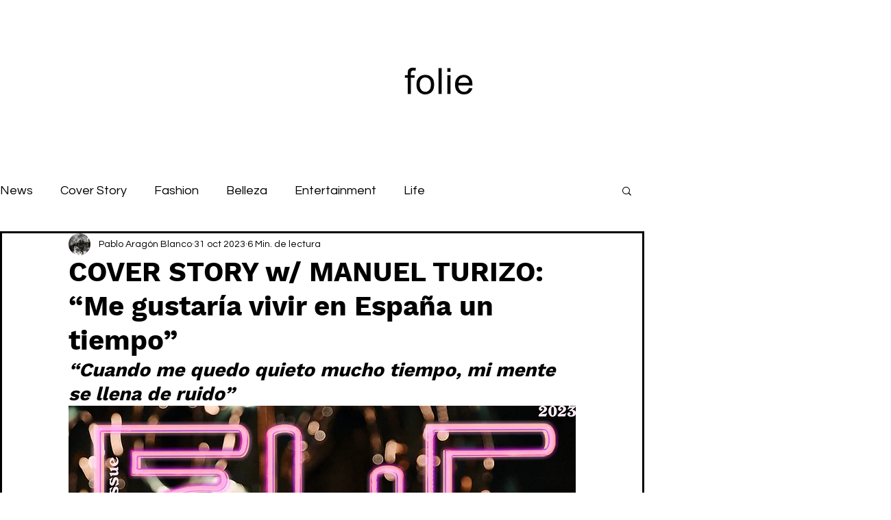

--- FILE ---
content_type: text/css; charset=utf-8
request_url: https://www.folie.es/_serverless/pro-gallery-css-v4-server/layoutCss?ver=2&id=57plk-not-scoped&items=3519_1500_2250%7C3702_1500_2250&container=6798_740_2945_720&options=gallerySizeType:px%7CenableInfiniteScroll:true%7CtitlePlacement:SHOW_ON_HOVER%7ChasThumbnails:false%7CimageMargin:5%7CgalleryLayout:6%7CisVertical:false%7CgallerySizePx:300%7CcubeType:fill%7CgalleryThumbnailsAlignment:none
body_size: -278
content:
#pro-gallery-57plk-not-scoped [data-hook="item-container"][data-idx="0"].gallery-item-container{opacity: 1 !important;display: block !important;transition: opacity .2s ease !important;top: 0px !important;left: 0px !important;right: auto !important;height: 1110px !important;width: 740px !important;} #pro-gallery-57plk-not-scoped [data-hook="item-container"][data-idx="0"] .gallery-item-common-info-outer{height: 100% !important;} #pro-gallery-57plk-not-scoped [data-hook="item-container"][data-idx="0"] .gallery-item-common-info{height: 100% !important;width: 100% !important;} #pro-gallery-57plk-not-scoped [data-hook="item-container"][data-idx="0"] .gallery-item-wrapper{width: 740px !important;height: 1110px !important;margin: 0 !important;} #pro-gallery-57plk-not-scoped [data-hook="item-container"][data-idx="0"] .gallery-item-content{width: 740px !important;height: 1110px !important;margin: 0px 0px !important;opacity: 1 !important;} #pro-gallery-57plk-not-scoped [data-hook="item-container"][data-idx="0"] .gallery-item-hover{width: 740px !important;height: 1110px !important;opacity: 1 !important;} #pro-gallery-57plk-not-scoped [data-hook="item-container"][data-idx="0"] .item-hover-flex-container{width: 740px !important;height: 1110px !important;margin: 0px 0px !important;opacity: 1 !important;} #pro-gallery-57plk-not-scoped [data-hook="item-container"][data-idx="0"] .gallery-item-wrapper img{width: 100% !important;height: 100% !important;opacity: 1 !important;} #pro-gallery-57plk-not-scoped [data-hook="item-container"][data-idx="1"].gallery-item-container{opacity: 1 !important;display: block !important;transition: opacity .2s ease !important;top: 1115px !important;left: 0px !important;right: auto !important;height: 1110px !important;width: 740px !important;} #pro-gallery-57plk-not-scoped [data-hook="item-container"][data-idx="1"] .gallery-item-common-info-outer{height: 100% !important;} #pro-gallery-57plk-not-scoped [data-hook="item-container"][data-idx="1"] .gallery-item-common-info{height: 100% !important;width: 100% !important;} #pro-gallery-57plk-not-scoped [data-hook="item-container"][data-idx="1"] .gallery-item-wrapper{width: 740px !important;height: 1110px !important;margin: 0 !important;} #pro-gallery-57plk-not-scoped [data-hook="item-container"][data-idx="1"] .gallery-item-content{width: 740px !important;height: 1110px !important;margin: 0px 0px !important;opacity: 1 !important;} #pro-gallery-57plk-not-scoped [data-hook="item-container"][data-idx="1"] .gallery-item-hover{width: 740px !important;height: 1110px !important;opacity: 1 !important;} #pro-gallery-57plk-not-scoped [data-hook="item-container"][data-idx="1"] .item-hover-flex-container{width: 740px !important;height: 1110px !important;margin: 0px 0px !important;opacity: 1 !important;} #pro-gallery-57plk-not-scoped [data-hook="item-container"][data-idx="1"] .gallery-item-wrapper img{width: 100% !important;height: 100% !important;opacity: 1 !important;} #pro-gallery-57plk-not-scoped .pro-gallery-prerender{height:2225px !important;}#pro-gallery-57plk-not-scoped {height:2225px !important; width:740px !important;}#pro-gallery-57plk-not-scoped .pro-gallery-margin-container {height:2225px !important;}#pro-gallery-57plk-not-scoped .pro-gallery {height:2225px !important; width:740px !important;}#pro-gallery-57plk-not-scoped .pro-gallery-parent-container {height:2225px !important; width:745px !important;}

--- FILE ---
content_type: text/css; charset=utf-8
request_url: https://www.folie.es/_serverless/pro-gallery-css-v4-server/layoutCss?ver=2&id=b5vip-not-scoped&items=3848_1500_2250%7C3764_1500_2250&container=10292_740_2945_720&options=gallerySizeType:px%7CenableInfiniteScroll:true%7CtitlePlacement:SHOW_ON_HOVER%7ChasThumbnails:false%7CimageMargin:5%7CgalleryLayout:6%7CisVertical:false%7CgallerySizePx:300%7CcubeType:fill%7CgalleryThumbnailsAlignment:none
body_size: -254
content:
#pro-gallery-b5vip-not-scoped [data-hook="item-container"][data-idx="0"].gallery-item-container{opacity: 1 !important;display: block !important;transition: opacity .2s ease !important;top: 0px !important;left: 0px !important;right: auto !important;height: 1110px !important;width: 740px !important;} #pro-gallery-b5vip-not-scoped [data-hook="item-container"][data-idx="0"] .gallery-item-common-info-outer{height: 100% !important;} #pro-gallery-b5vip-not-scoped [data-hook="item-container"][data-idx="0"] .gallery-item-common-info{height: 100% !important;width: 100% !important;} #pro-gallery-b5vip-not-scoped [data-hook="item-container"][data-idx="0"] .gallery-item-wrapper{width: 740px !important;height: 1110px !important;margin: 0 !important;} #pro-gallery-b5vip-not-scoped [data-hook="item-container"][data-idx="0"] .gallery-item-content{width: 740px !important;height: 1110px !important;margin: 0px 0px !important;opacity: 1 !important;} #pro-gallery-b5vip-not-scoped [data-hook="item-container"][data-idx="0"] .gallery-item-hover{width: 740px !important;height: 1110px !important;opacity: 1 !important;} #pro-gallery-b5vip-not-scoped [data-hook="item-container"][data-idx="0"] .item-hover-flex-container{width: 740px !important;height: 1110px !important;margin: 0px 0px !important;opacity: 1 !important;} #pro-gallery-b5vip-not-scoped [data-hook="item-container"][data-idx="0"] .gallery-item-wrapper img{width: 100% !important;height: 100% !important;opacity: 1 !important;} #pro-gallery-b5vip-not-scoped [data-hook="item-container"][data-idx="1"].gallery-item-container{opacity: 1 !important;display: block !important;transition: opacity .2s ease !important;top: 1115px !important;left: 0px !important;right: auto !important;height: 1110px !important;width: 740px !important;} #pro-gallery-b5vip-not-scoped [data-hook="item-container"][data-idx="1"] .gallery-item-common-info-outer{height: 100% !important;} #pro-gallery-b5vip-not-scoped [data-hook="item-container"][data-idx="1"] .gallery-item-common-info{height: 100% !important;width: 100% !important;} #pro-gallery-b5vip-not-scoped [data-hook="item-container"][data-idx="1"] .gallery-item-wrapper{width: 740px !important;height: 1110px !important;margin: 0 !important;} #pro-gallery-b5vip-not-scoped [data-hook="item-container"][data-idx="1"] .gallery-item-content{width: 740px !important;height: 1110px !important;margin: 0px 0px !important;opacity: 1 !important;} #pro-gallery-b5vip-not-scoped [data-hook="item-container"][data-idx="1"] .gallery-item-hover{width: 740px !important;height: 1110px !important;opacity: 1 !important;} #pro-gallery-b5vip-not-scoped [data-hook="item-container"][data-idx="1"] .item-hover-flex-container{width: 740px !important;height: 1110px !important;margin: 0px 0px !important;opacity: 1 !important;} #pro-gallery-b5vip-not-scoped [data-hook="item-container"][data-idx="1"] .gallery-item-wrapper img{width: 100% !important;height: 100% !important;opacity: 1 !important;} #pro-gallery-b5vip-not-scoped .pro-gallery-prerender{height:2225px !important;}#pro-gallery-b5vip-not-scoped {height:2225px !important; width:740px !important;}#pro-gallery-b5vip-not-scoped .pro-gallery-margin-container {height:2225px !important;}#pro-gallery-b5vip-not-scoped .pro-gallery {height:2225px !important; width:740px !important;}#pro-gallery-b5vip-not-scoped .pro-gallery-parent-container {height:2225px !important; width:745px !important;}